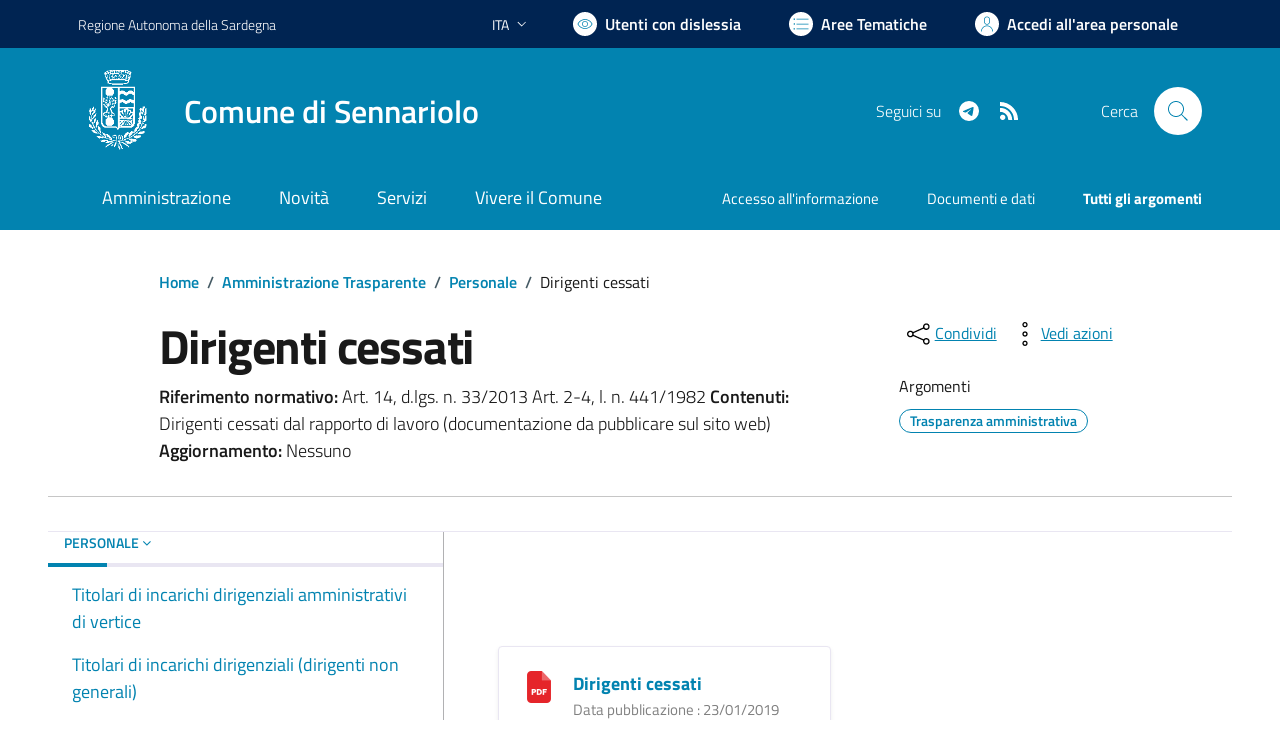

--- FILE ---
content_type: text/html; charset=utf-8
request_url: https://www.comune.sennariolo.or.it/services/v1/ashx_master/carica_random_ricerca.ashx
body_size: 187
content:

						<li role='listitem'>
							<a href='/servizi/faq/110/Cambio-di-residenza'>
								Cambio di residenza
							</a>
						</li>
						<li role='listitem'>
							<a href='/servizi/faq/98/Richiedere-il-certificato-di-stato-civile'>
								Richiedere il certificato di stato civile
							</a>
						</li>
						<li role='listitem'>
							<a href='/servizi/faq/111/Iscrizione-anagrafica-per-cittadini-europei'>
								Iscrizione anagrafica per cittadini europei
							</a>
						</li>
						<li role='listitem'>
							<a href='/servizi/faq/99/Richiedere-lo-stato-di-famiglia'>
								Richiedere lo stato di famiglia
							</a>
						</li>